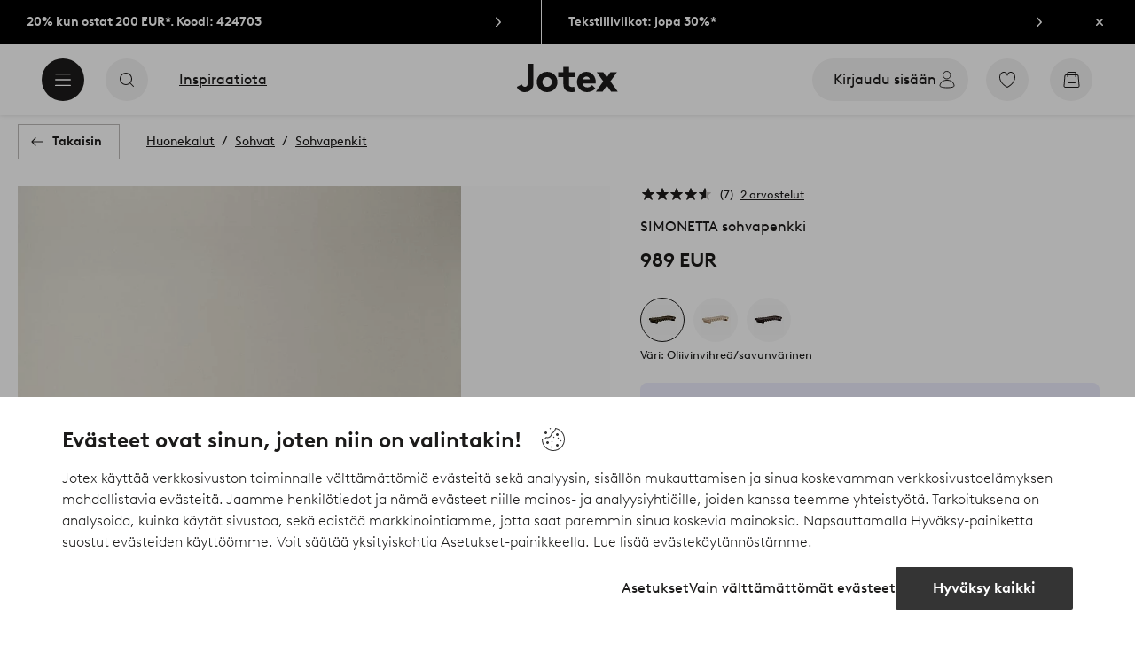

--- FILE ---
content_type: application/javascript; charset=UTF-8
request_url: https://www.jotex.fi/_nuxt/7d488ae.js
body_size: 12081
content:
(window.webpackJsonp=window.webpackJsonp||[]).push([[0],{1056:function(t,e,r){"use strict";var o=r(41),l=r(9),n=r(1020),c=r(1008),h={name:"ListRender",functional:!0,render(t,e){let{props:r,children:o}=e;return t("ul",{props:r,ref:"ul"},o.map(e=>t("li",{ref:"items",refInFor:!0},[e])))}},d=r(0),f=Object(d.a)(h,undefined,undefined,!1,null,null,null).exports,m=r(1032),y={name:"OverflowingList",components:{CtaOutline:o.a,UiIcon:l.a,ArrowLeftIcon:n.a,ArrowRightIcon:c.a,ListRender:f},props:{controls:{type:Boolean,default:!1},align:{type:String,default:"center"},padding:{type:Boolean},fade:{type:Boolean,default:!1},itemType:{type:String,default:""},gradient:{type:Boolean,default:!1},categoryNavigation:{type:Boolean,default:!1}},computed:{classes(){const t=[this.align];return this.useControls&&this.gradient&&t.push({"fade-left":this.scrollingRight,"fade-right":this.scrollingLeft}),t},pageLoaded(){return this.$store.state.ui.pageLoaded},prevLabel(){return`${this.$i18n.t("accessibility.navigation.previous")} ${this.itemType}`},nextLabel(){return`${this.$i18n.t("accessibility.navigation.next")} ${this.itemType}`},useControls(){return this.controls&&this.overflowing&&!this.showMobileLayout}},methods:{scroll(){let t=arguments.length>0&&void 0!==arguments[0]?arguments[0]:"right";this.scrollWidth||this.recalculateItems();const{next:e,prev:r}=this.getClosestSteps();this.easeScrolling=!0;const o="right"===t?e:r;Object(m.a)({el:this.$refs.wrapper,position:o,duration:400,direction:"x",easing:"easeInOutQuad"},()=>{setTimeout(()=>{this.$refs.wrapper&&this.$refs.wrapper.scrollLeft!==o&&this.$refs.wrapper.scrollTo({left:o}),this.easeScrolling=!1})})},getClosestSteps(){const t=Math.ceil(this.$refs.wrapper.scrollLeft);let e,r=0;return this.scrollSteps.forEach(o=>{o<t?t-r>t-o&&(r=o):o>t&&(!e||e-t>o-t)&&(e=o)}),{prev:r,next:e}},getClosestStep(){let t;if(this.$refs.wrapper){const e=this.$refs.wrapper.scrollLeft;this.scrollSteps.forEach(r=>{if(void 0===t||r===e)t=r;else{(r<e?e-r:r-e)<(t<e?e-t:t-e)&&(t=r)}})}return t||0},updateOverflowState(){let t=arguments.length>0&&void 0!==arguments[0]&&arguments[0];this.$nextTick(()=>{this.overflowing=!!this.$refs.wrapper&&this.$refs.wrapper.scrollWidth>this.$refs.wrapper.offsetWidth,this.updateWrapperScrollStates({resize:t})})},scrolled(){this.updateWrapperScrollStates({scroll:!0}),this.fade&&this.setItemOpacity()},handleTouch(t){"touchstart"===t.type?this.touchMove=!0:(this.touchMove=!1,this.updateWrapperScrollStates())},setItemOpacity(){this.$refs.items.forEach(t=>{const e=t.getBoundingClientRect().x-(window.innerWidth-this.$refs.wrapper.offsetWidth)/2;let r=1;const o=e>this.$refs.wrapper.offsetWidth-t.offsetWidth/2;let l=e<t.offsetWidth/2*-1;t.offsetWidth>this.$refs.wrapper.offsetWidth&&(l=e<-1*(t.offsetWidth-this.$refs.wrapper.offsetWidth/2)),(o||l)&&(r=.3),this.overflowing||(r=1),t.style.opacity=r})},updateWrapperScrollStates(){let{resize:t=!1,scroll:e=!1}=arguments.length>0&&void 0!==arguments[0]?arguments[0]:{};this.$refs.wrapper&&(!t&&this.scrollWidth||this.recalculateItems(),this.scrollingLeft=this.$refs.wrapper?this.$refs.wrapper.scrollLeft+this.scrollBreakpoint<this.$refs.wrapper.scrollWidth-this.$refs.wrapper.offsetWidth:0,this.scrollingRight=this.$refs.wrapper?this.$refs.wrapper.scrollLeft>this.scrollBreakpoint:0,this.easeScrolling||this.touchMove||!e||this.snapScrolling())},snapScrolling(){this.scrolling=!0,clearTimeout(this.scrollingTimeout),this.scrollingTimeout=setTimeout(()=>{this.scrolling=!1;const t=this.getClosestStep();this.$refs.wrapper&&this.$refs.wrapper.scrollLeft!==t&&(this.easeScrolling=!0,Object(m.a)({el:this.$refs.wrapper,position:this.getClosestStep(),duration:400,direction:"x",easing:"easeInOutQuad"},()=>{setTimeout(()=>{this.$refs.wrapper.scrollLeft!==t&&this.$refs.wrapper.scrollTo({left:t}),this.easeScrolling=!1})}))},150)},recalculateItems(){if(this.$refs.items&&this.$refs.wrapper){const t=this.$refs.items,e=this.$refs.wrapper.scrollWidth-this.$refs.wrapper.offsetWidth;this.scrollSteps=[0],this.scrollWidth=0,this.itemPositions=[];for(let i=0;i<t.length&&this.scrollWidth+t[i].offsetWidth<e-this.scrollBreakpoint;i++)this.scrollWidth+=t[i].offsetWidth,this.scrollSteps.push(this.scrollWidth);this.scrollSteps.push(e),this.fade&&this.setItemOpacity()}},awaitItemWidth(t){const e=new MutationObserver(r=>{r.forEach(r=>{"attributes"===r.type&&t.getBoundingClientRect().width&&(this.recalculateItems(),this.updateOverflowState(!0),this.windowLoaded&&e.disconnect())})});e.observe(t,{attributes:!0,childList:!0,subtree:!0})}},data:()=>({scrollSteps:[],scrollWidth:0,scrolling:!1,scrollingTimeout:null,easeScrolling:!1,touchMove:!1,itemPositions:[],scrollBreakpoint:65,overflowing:!1,scrollingRight:!1,scrollingLeft:!0,windowLoaded:!1}),mounted(){if("complete"===document.readyState?this.windowLoaded=!0:window.addEventListener("load",()=>{this.windowLoaded=!0,this.recalculateItems(),this.updateOverflowState(!0)}),this.recalculateItems(),this.updateOverflowState(!0),this.$refs.items){const t=this.$refs.items[0];this.awaitItemWidth(t)}window.addEventListener("resize",()=>{this.updateOverflowState(!0)})},updated(){this.updateOverflowState(!0)}},v=y,$=(r(1153),Object(d.a)(v,function(){var t=this,e=t._self._c;return e("div",{staticClass:"overflowing-list",class:t.classes},[t.controls&&t.overflowing&&!t.showMobileLayout?e("cta-outline",{class:[{show:t.scrollingRight},t.categoryNavigation?"prev-plp":"prev"],attrs:{size:"l",type:"primary",iconOnly:!0,rounded:!0,label:t.prevLabel},on:{click:function(e){return t.scroll("left")}}},[e("ui-icon",{attrs:{slot:"start",size:"s",name:"arrow-right"},slot:"start"},[e("arrow-left-icon")],1)],1):t._e(),t._v(" "),e("div",{ref:"wrapper",staticClass:"overflow-wrapper",class:{padding:t.padding},on:{scroll:t.scrolled,touchstart:t.handleTouch,touchend:t.handleTouch}},[e("list-render",[t._t("default")],2)],1),t._v(" "),t.controls&&t.overflowing&&!t.showMobileLayout?e("cta-outline",{class:[{show:t.scrollingLeft},t.categoryNavigation?"next-plp":"next"],attrs:{size:"l",type:"primary",iconOnly:!0,rounded:!0,label:t.nextLabel},on:{click:function(e){return t.scroll("right")}}},[e("ui-icon",{attrs:{slot:"start",size:"s",name:"arrow-right"},slot:"start"},[e("arrow-right-icon")],1)],1):t._e()],1)},[],!1,null,"27eaa2a6",null));e.a=$.exports},1058:function(t,e,r){"use strict";r.d(e,"a",function(){return o});const o=function(){let t=arguments.length>0&&void 0!==arguments[0]?arguments[0]:[],e=arguments.length>1&&void 0!==arguments[1]?arguments[1]:{},r=arguments.length>2&&void 0!==arguments[2]&&arguments[2];const o=[];Object.entries(e).forEach(t=>{let[e,r]=t;o.push(`${e}=${r}`)});return t.map((e,l)=>{const path=`${e.path}${l===t.length-1&&o.length>0?`?${o.join("&")}`:""}`;return{name:e.title||e.name,to:{path:r?e.path:path}}})}},1076:function(t,e,r){"use strict";r.r(e);var o={name:"ErrorBoundary",props:{item:void 0},data:()=>({error:!1,errorText:void 0}),errorCaptured(t){const component=this.$slots.default[0].tag;return logger.error(t,`Failed rendering component ${component}`),this.error=!0,this.errorText=`Failed rendering component ${component} caused by ${t}`,!1},render(t){return"production"!==this.$store.state.app.env||0===this.$route.path.indexOf("/preview")?this.error?t("div",{style:{padding:"30px",background:"red"}},String(this.errorText)):this.$slots.default[0]:this.error?t(""):this.$slots.default[0]}},l=o,n=r(0),c=Object(n.a)(l,undefined,undefined,!1,null,null,null).exports;const h={"https://jotex.com/story-by-me-highlight":()=>r.e(517).then(r.bind(null,1368)),"https://jotex.com/story-by-me-grid-highlight":()=>r.e(506).then(r.bind(null,1727)),"https://jotex.com/trend-highlight":()=>r.e(526).then(r.bind(null,1742)),"https://jotex.com/trend-lineup":()=>r.e(519).then(r.bind(null,1743)),"https://jotex.com/shop-by-category-highlight":()=>r.e(516).then(r.bind(null,1744)),"https://jotex.com/deal-highlight":()=>r.e(514).then(r.bind(null,1745)),"https://jotex.com/new-in-highlight":()=>r.e(512).then(r.bind(null,1728)),"https://jotex.com/must-have-highlight":()=>Promise.all([r.e(5),r.e(515)]).then(r.bind(null,1746)),"https://jotex.com/navigation-circles":()=>r.e(9).then(r.bind(null,1689)),"https://jotex.com/story-highlight":()=>r.e(518).then(r.bind(null,1369)),"https://jotex.com/story-highlight-v2":()=>r.e(8).then(r.bind(null,1690)),"https://jotex.com/editorial-highlight":()=>Promise.all([r.e(8),r.e(509)]).then(r.bind(null,1747)),"https://jotex.com/text-block":()=>r.e(556).then(r.bind(null,1748)),"https://jotex.com/image-carousel-block":()=>Promise.all([r.e(5),r.e(544)]).then(r.bind(null,1749)),"https://jotex.com/button-block":()=>r.e(541).then(r.bind(null,1750)),"https://jotex.com/exclusive-launch":()=>r.e(513).then(r.bind(null,1719)),"https://jotex.com/video-module":()=>r.e(536).then(r.bind(null,1776)),"https://jotex.com/recently-viewed":()=>r.e(540).then(r.bind(null,1128)),"https://jotex.com/instashop":()=>r.e(7).then(r.bind(null,1740)),"https://jotex.com/internal-links":()=>r.e(562).then(r.bind(null,1751)),"https://jotex.com/image-block":()=>r.e(527).then(r.bind(null,1360)),"https://jotex.com/content-highlight":()=>r.e(505).then(r.bind(null,1752)),"https://jotex.com/product-list-block":r(1365).a,"https://jotex.com/influencer-page":()=>Promise.all([r.e(9),r.e(545)]).then(r.bind(null,1753)),"https://jotex.com/insurance-navigation":()=>r.e(561).then(r.bind(null,1754)),"https://jotex.com/product-lineup-block":()=>r.e(554).then(r.bind(null,1755)),"https://jotex.com/shop-the-look-grid":()=>Promise.all([r.e(10),r.e(504),r.e(555)]).then(r.bind(null,1756)),"https://jotex.com/shop-the-look-lineup":()=>r.e(503).then(r.bind(null,1757)),"https://jotex.com/shop-the-look-layers":()=>r.e(510).then(r.bind(null,1720)),"https://jotex.com/content-banner":()=>r.e(543).then(r.bind(null,1758)),"https://jotex.com/promo-banner":()=>r.e(563).then(r.bind(null,1729)),"https://jotex.com/category-lineup":()=>Promise.all([r.e(10),r.e(508),r.e(542)]).then(r.bind(null,1759)),"https://jotex.com/questions-answers":()=>r.e(564).then(r.bind(null,1364)),"https://jotex.com/usp-banner":()=>r.e(560).then(r.bind(null,1730)),"https://jotex.com/image-video-highlight":()=>r.e(524).then(r.bind(null,1760)),"https://jotex.com/story-inline-card":()=>r.e(569).then(r.bind(null,1761)),"https://jotex.com/buttons-module":()=>r.e(558).then(r.bind(null,1731)),"https://jotex.com/campaign-lineup-slider":()=>r.e(532).then(r.bind(null,1732)),"https://jotex.com/category-push":()=>r.e(522).then(r.bind(null,1718)),"https://jotex.com/countdown":()=>r.e(559).then(r.bind(null,1762)),"https://jotex.com/newsletter-subscription":()=>Promise.resolve().then(r.bind(null,78)),"https://jotex.com/ab-test-container":()=>r.e(539).then(r.bind(null,1763)),"https://jotex.com/review-previews":()=>Promise.all([r.e(6),r.e(568)]).then(r.bind(null,1777)),"https://jotex.com/product-selection-push-v2":()=>r.e(501).then(r.bind(null,1778)),"https://jotex.com/product-shop":()=>r.e(531).then(r.bind(null,1721)),"https://jotex.com/bundle-button":()=>r.e(537).then(r.bind(null,1764))};var d={name:"ContentRenderer",components:{ErrorBoundary:c},props:{cmsData:{type:Object}},computed:{cssClass(){const t=[];return"https://jotex.com/story-highlight"!==this.name&&"https://jotex.com/story-highlight-v2"!==this.name||!this.cmsData.isFullWidthDesktop||t.push("full-width"),this.usePreviewContainer&&t.push("preview-container"),this.$route.path.startsWith("/insurance")&&t.push("insurance-page"),t},elementId(){var t;return!("https://jotex.com/ab-test-container"!==this.name||null===(t=this.cmsData)||void 0===t||!t.abtest)&&`ab-start-${this.cmsData.abtest}`},component(){return h[this.cmsData._meta.schema]},id(){return this.cmsData.id||!1},isValid(){return Boolean(h[this.cmsData._meta.schema])},name(){return this.cmsData._meta.schema},usePreviewContainer(){return this.$route.name.startsWith("preview")&&"https://jotex.com/story-inline-card"===this.name}},methods:{emitData(data){this.$emit("emitData",data)}},mounted(){this.id&&this.$route.hash&&this.$route.hash.includes(`#${this.id}`)&&setTimeout(()=>{this.$refs.block.scrollIntoView({behavior:"smooth",block:"center"})},1e3)},watch:{$route(){this.id&&this.$route.hash&&this.$route.hash.includes(`#${this.id}`)&&setTimeout(()=>{this.$refs.block.scrollIntoView({behavior:"smooth",block:"center"})},200)}}},f=Object(n.a)(d,function(){var t=this,e=t._self._c;return e("div",{ref:"block",class:t.cssClass,attrs:{id:t.elementId}},[t.isValid?e("error-boundary",[e(t.component,{key:t.cmsData._meta.deliveryId,tag:"component",attrs:{cmsData:t.cmsData},on:{emitData:t.emitData}})],1):t._e()],1)},[],!1,null,null,null);e.default=f.exports},1083:function(t,e,r){var content=r(1154);content.__esModule&&(content=content.default),"string"==typeof content&&(content=[[t.i,content,""]]),content.locals&&(t.exports=content.locals);(0,r(3).default)("13e8aa18",content,!0,{sourceMap:!1})},1153:function(t,e,r){"use strict";r(1083)},1154:function(t,e,r){var o=r(2)(function(i){return i[1]});o.push([t.i,'.overflowing-list[data-v-27eaa2a6]{display:flex;flex-wrap:wrap;position:relative;width:100%}.overflowing-list.center[data-v-27eaa2a6]{justify-content:center}.overflowing-list.left[data-v-27eaa2a6]{justify-content:flex-start}.overflowing-list.fade-right[data-v-27eaa2a6]:after{background:linear-gradient(270deg,#fff 0,hsla(0,0%,100%,.987) 8.1%,hsla(0,0%,100%,.951) 15.5%,hsla(0,0%,100%,.896) 22.5%,hsla(0,0%,100%,.825) 29%,hsla(0,0%,100%,.741) 35.3%,hsla(0,0%,100%,.648) 41.2%,#ffffff8c 47.1%,#ffffff73 52.9%,hsla(0,0%,100%,.352) 58.8%,hsla(0,0%,100%,.259) 64.7%,hsla(0,0%,100%,.175) 71%,hsla(0,0%,100%,.104) 77.5%,hsla(0,0%,100%,.049) 84.5%,hsla(0,0%,100%,.013) 91.9%,#fff0);bottom:0;content:"";position:absolute;right:0;top:0;width:5rem;z-index:1}.overflowing-list.fade-left[data-v-27eaa2a6]:before{background:linear-gradient(90deg,#fff 0,hsla(0,0%,100%,.987) 8.1%,hsla(0,0%,100%,.951) 15.5%,hsla(0,0%,100%,.896) 22.5%,hsla(0,0%,100%,.825) 29%,hsla(0,0%,100%,.741) 35.3%,hsla(0,0%,100%,.648) 41.2%,#ffffff8c 47.1%,#ffffff73 52.9%,hsla(0,0%,100%,.352) 58.8%,hsla(0,0%,100%,.259) 64.7%,hsla(0,0%,100%,.175) 71%,hsla(0,0%,100%,.104) 77.5%,hsla(0,0%,100%,.049) 84.5%,hsla(0,0%,100%,.013) 91.9%,#fff0);bottom:0;content:"";left:0;position:absolute;top:0;width:5rem;z-index:2}.overflowing-list .cta[data-v-27eaa2a6]{opacity:0;pointer-events:none;position:absolute;top:50%;transform:translateY(-50%);transition:var(--cta-default-transition),opacity .2s cubic-bezier(.215,.61,.355,1);visibility:hidden;z-index:2}.overflowing-list .cta.next[data-v-27eaa2a6]{right:2.5rem}.overflowing-list .cta.prev[data-v-27eaa2a6]{left:2.5rem}.overflowing-list .cta.next-plp[data-v-27eaa2a6]{right:-1.5625rem}.overflowing-list .cta.prev-plp[data-v-27eaa2a6]{left:-1.5625rem}.overflowing-list .cta.show[data-v-27eaa2a6]{opacity:1;pointer-events:all;visibility:visible}.overflowing-list button.scroll[data-v-27eaa2a6]{align-items:center;background:#1c1b1a;border:none;border-radius:1.5625rem;display:flex;height:3.125rem;justify-content:center;opacity:0;outline-style:none;pointer-events:none;transition:opacity .2s ease;width:3.125rem}.overflowing-list button.scroll.right[data-v-27eaa2a6]{right:2.5rem}.overflowing-list button.scroll.left[data-v-27eaa2a6]{left:2.5rem}.overflowing-list button.scroll.show[data-v-27eaa2a6]{opacity:1;pointer-events:all}.overflowing-list button.scroll svg[data-v-27eaa2a6]{fill:#fff}.overflowing-list .overflow-wrapper[data-v-27eaa2a6]{max-width:100%;overflow-x:auto;overflow-y:hidden;position:relative;z-index:1;-webkit-overflow-scrolling:touch;scrollbar-width:none;-ms-overflow-style:none}.overflowing-list .overflow-wrapper -webkit-scrollbar[data-v-27eaa2a6],.overflowing-list .overflow-wrapper[data-v-27eaa2a6]::-webkit-scrollbar{height:0;width:0}.overflowing-list ul[data-v-27eaa2a6]{margin:0;max-width:100%;padding:0;white-space:nowrap}.overflowing-list ul li[data-v-27eaa2a6]{display:inline-flex;height:100%;transition:opacity .4s ease;vertical-align:top}',""]),o.locals={},t.exports=o},1155:function(t,e,r){"use strict";r.d(e,"a",function(){return n}),r.d(e,"b",function(){return d});var o=r(4),l=r(1223);const n=async t=>{let{$api:e,error:r,route:l,store:n}=t;const{path:path}=Object(o.extractFiltersFromPath)(l.path),c=`/page/?path=${path}`,h=await e(c);if(h.errorType)return void r(h);const{breadcrumbs:d,content:content}=h,{headerStyle:f,frame:m,...y}=content;return n.commit("setHeader",{style:f}),{breadcrumbs:d,frame:m,page:y}};let c;const h=async function(){var t;let e=arguments.length>0&&void 0!==arguments[0]?arguments[0]:{};const r=Object(o.extractFiltersFromPath)(e.path);let n="";Object.keys(r.filters||{}).length>0&&r.path!==e.path&&(n=e.path.replace(`${r.path}/`,"")),e.path=r.path;const c=e.onSaleOnly;delete e.onSaleOnly,(!e.path||e.campaign||e.businessRule)&&delete e.path;const h=new URLSearchParams(e),d=[],f=[],m={...this.$route.query,...r.filters};c&&(m.onoffswitches="onsale"),Object.entries(m).forEach(t=>{let[e,r]=t;if(l.a.test(e))return;if(this.$store.state.ui.allFilters.includes(e)){const t=this.$store.state.ui.rangeFilterTypes.find(filter=>filter.id===e);return void(t?f.push(`${t.key}=${decodeURIComponent(r)}`):"toggle"===e?h.append(`${e}s`,r):d.push(`${e}=${decodeURIComponent(r)}`))}h.append(e,r)}),this.fetchPage>1&&h.set("page",this.fetchPage),d.length&&h.set("filters",d.join("&")),f.length&&h.set("rangeFilters",f.join("&")),c&&h.set("onSaleOnly",!0);const y=`/articles/?${h.toString()}`,v=await this.$api(y);if(0===v.count.total){let t;if(r.filters)t=r.path;else if(this.$route.query.category){const e=this.$route.query.category.split("/");e.splice(-1,1);const o=new URLSearchParams({category:e}).toString();t=e.length?`${r.path}?${o}`:r.path}else{const e=r.path.split("/");e.length>2&&(e.splice(-1,1),t=e.join("/"))}t&&this.$nuxt.context.redirect(302,t)}if(this.cancelFetch)return this.cancelFetch=!1,{};if(v.errorType)return{list:{articles:[],count:{pagelower:0,pageupper:0,total:0}}};const{sort:$,category:w,breadcrumb:x,links:k,redirect:C,...L}=v;if(r.filters){var j;const t=w.facetMatch&&this.$route.path.includes("_0"),e=!w.facetMatch&&!this.$route.path.includes("_0");if(t&&this.$nuxt.context.redirect(301,this.$route.path.replace("_0","")),e&&(null===(j=this.$nuxt.context.res)||void 0===j||!j.resolveStatusCode))return this.$nuxt.error({statusCode:404,errorType:"ListEmpty"}),{}}if(!L.articles.length&&null!==(t=this.$nuxt.context.res)&&void 0!==t&&t.resolveStatusCode)return this.$nuxt.error({statusCode:410,errorType:"Gone"}),{};const O=$.map(t=>({...t,label:t.label||this.$i18n.t(`sort.${t.value}`),originalPath:t.path,path:{query:{...this.$route.query,sort:t.value}}}));let P;x&&x.length?P=x[x.length-1].name:this.breadcrumbs&&(P=this.breadcrumbs[this.breadcrumbs.length-1].name),k.next&&this.$api(`/articles/${k.next}`);const S=!(null==v||!v.filters)&&Object.entries(v.filters).filter(t=>{let[e,r]=t;return(null==r?void 0:r.selected)&&"category"!==e}).length>0&&!1===v.category.facetMatch;return{category:w,list:{breadcrumb:x,...L,introTitle:P,sort:O,text:w&&w.text,noIndex:v.count.total>0&&v.count.total<=this.$store.state.seoSettings.plpLifeCycleThreshold,facetedNoIndex:S,activeFilterPath:n},redirect:C,nextLink:null}},d={data:()=>({cancelFetch:!1,fetchPage:1,nextLink:null,sentTracking:!1}),computed:{facetedLinks(){var t;const e=Object(o.extractFiltersFromPath)(this.$route.path).path;return null!==(t=this.category)&&void 0!==t&&t.facets?this.category.facets.map(t=>{const r=(t.attributes?t.attributes.map(filter=>({name:"campaign"===filter.attribute?"campaigns":filter.attribute,value:filter.values.sort()})):[]).map(filter=>{const t=filter.value.join("+");return`/${filter.name}/${t}`}).join("");return{label:t.headline,path:`${e}${r}`}}):[]},componentProps(){return this.hasBackLink?{to:this.breadcrumbs[this.breadcrumbs.length-2].path}:{}},hasBackLink(){return this.breadcrumbs.length>1},searchQuery(){return Object.values(this.$route.query).join("")}},watch:{"$route.path":{handler(){this.newFetch(),this.$store.commit("setCategoryOptionsOverride",{})}},"$store.state.ui.pageLoaded":function(){this.nextLink&&(this.$api(`/articles/${this.nextLink}`),this.nextLink=null)},fetchPage(t){t>1&&this.$fetch()},searchQuery:"newFetch"},methods:{fetchMore(){this.fetchPage=this.list.pagination.current+1},newFetch(){this.fetchPage=1,this.$fetchState.pending?this.cancelFetch||(this.cancelFetch=!0,c.then(()=>(c=this.$fetch(),c))):c=this.$fetch()},trackList(t,e){if(t&&t.length){var r;const l=this.$route.params.searchType;let n;(null===(r=this.$store.state.categoryOptionsOverride)||void 0===r?void 0:r.key)===this.$route.path&&(n=this.$store.state.categoryOptionsOverride.options),Object(o.trackProductList)(t.map((article,i)=>{if(!article.type)return{...article,index:i+1,brand:article.subBrand,price:article.currentPrice,variantId:article.id,discount:article.originalPrice-article.currentPrice}}).filter(Boolean),e||"internalSearch"===l?"internalSearch":"",this.$store,this.$i18n.localeProperties,void 0,{...n})}this.sentTracking=!0}},created(){this.listFetch=h.bind(this)},beforeDestroy(){c=null,this.$store.commit("setCategoryOptionsOverride",{})}}},1156:function(t,e,r){"use strict";r(104),r(105),r(106),r(107),r(108),r(109),r(110),r(111),r(112),r(113),r(115),r(116),r(117);const o=new Map;e.a={data(){const t=this.$route.meta.prevScrolled;return delete this.$route.meta.prevScrolled,{prevScrolled:t}},computed:{cacheData:{get(){return this.prevScrolled&&o.has(this.$route.path)?o.get(this.$route.path):null},set(data){o.set(this.$route.path,JSON.parse(JSON.stringify(data)))}}},mounted(){this.prevScrolled=!1}}},1204:function(t,e,r){"use strict";var o=r(1366),l=r(1685),n=r(1047),c=r(1676),h=r(41),d=r(9),f=r(1020),m=r(4),y={name:"ProductListJotex",components:{CategoryCircles:o.a,ProductList:c.a,CtaOutline:h.a,UiIcon:d.a,ArrowLeftIcon:f.a,SeoPagination:l.a,BreadcrumbBar:n.a},props:{articles:{type:Array,default:()=>[]},categories:{type:Array,default:()=>[]},count:{type:Object,default:()=>({})},activeFilters:{type:Boolean,default:!1},filters:{type:Object,default:()=>({})},introTitle:{type:String,default:""},headline:{type:String,default:""},pagination:{type:Object,default:()=>({})},seoText:{type:String,default:""},showBreadcrumbs:{type:Boolean,default:!1},sort:{type:Array,default:()=>[]},categoriesAsFilters:{type:Boolean,default:!1},categoryPath:{type:Boolean,default:!1},brand:{type:Object,default:null},fullPage:{type:Boolean,default:!0},activeFilterPath:{type:String,default:""},showCategoryCircles:{type:Boolean,default:!0},stillImage:{type:Boolean,default:!1},showIntroText:{type:Boolean,default:!0},loading:{type:Boolean,default:!1},selectedFilters:{type:Array,default:()=>[]},facetMatch:{type:Boolean,default:!1},facetedLinks:{type:Array,default:()=>[]},imageRatio:{type:String,default:""}},data(){return{showProductMetaDetails:!0,filterLabels:{color:this.$i18n.t("filtersLabels.color"),size:this.$i18n.t("filtersLabels.size"),material:this.$i18n.t("filtersLabels.material"),pattern:this.$i18n.t("filtersLabels.pattern"),shape:this.$i18n.t("filtersLabels.shape"),sizeGroup:this.$i18n.t("filtersLabels.sizeGroup"),price:this.$i18n.t("filtersLabels.price"),ecologic:this.$i18n.t("filtersLabels.ecologic"),sale:this.$i18n.t("filtersLabels.sale")},activeFilterCount:0,formattedCategories:[],productCardFrontSize:[["(min-width: 1600px)","270"],["(min-width: 1200px)","380"],["(min-width: 1024px)","320"],["(min-width: 768px)","242"],["(min-width: 414px)","200"],["(min-width: 375px)","180"],["(min-width: 320px)","152"],[void 0,"152"]],plpCategory:{},error:!1,errorMessage:this.$i18n.t("productList.error"),backLabel:this.$i18n.t("general.label.back"),filterToggles:{id:"toggle",label:"Toggle",values:[{id:`ecologic:${this.$i18n.t("filtersLabels.ecologic.category")}`,color:"green",query:"",label:this.$i18n.t("filtersLabels.ecologic"),description:this.$i18n.t("filtersLabels.ecologic.description")},{id:"deal:deal",color:"gold",query:"",label:this.$i18n.t("filtersLabels.sale"),description:this.$i18n.t("filtersLabels.sale.description")}]},trackingArticles:[],trackingWait:!1,syteTriggerClicked:null,visitedCards:[]}},computed:{useFilterPath(){return this.activeFilters&&!this.facetMatch&&this.activeFilterPath.length?this.activeFilterPath.includes("_0")?`/${this.activeFilterPath}`:`/${this.activeFilterPath}_0`:""},componentProps(){if(!this.hasBackLink)return{};const t=this.$store.getters.breadcrumbs;return{to:t[t.length-2].to.path}},hasBackLink(){return this.$store.getters.breadcrumbs.length>1},scrollToTopPositionBottom(){return this.$store.getters.chatBot?"6rem":void 0},getInlineNotification(){if(this.$store.state.plpSettings&&!this.showMobileLayout)return this.$store.state.plpSettings.inlineNotification},isLandscape(){return"landscape"===this.imageRatio},ratio(){return this.isLandscape?"3:2":"83:125"},itemsPerLines(){const t=this.isLandscape?"1":"0";return{root:2-t,small:3-t,medium:3-t,large:4-t,xlarge:5-t}},baseUrl:()=>"",path(){return this.$route.path},isOutletPage(){return this.path.startsWith("/outlet")},seoPagination(){return this.$store.getters.robot&&this.pagination}},mounted(){this.articles.length&&this.trackProductList()},watch:{"$route.path":{handler(){this.$store.commit("setCategoryOptionsOverride",{})}},"$route.query.sort":{handler(t){Object(m.trackClickSort)({label:this.$i18n.t(`sort.${t}`)})}},articles:{handler(){this.trackProductList()}}},methods:{trackFilter(t){Object(m.trackClickFilter)(t)},goBack(){this.$router.push({path:this.$router.history.current.path,query:{}})},applyFilter(t){let{path:path}=Object(m.extractFiltersFromPath)(this.$route.path);const e={},r={name:this.$route.name,params:{...this.$route.params},query:{...this.$route.query},hash:this.$route.hash};if(this.activeFilterCount=0,Object.entries(t).forEach(t=>{let[o,data]=t;if(data.length){if("category"!==o||!this.categoryPath)if(this.activeFilterCount+=data.length,"category"===o){const t=data[data.length-1];r.query[o]=t&&t.query.substring(1,t.query.length)}else{if("category"===o)return;e[o]=data.map(t=>t.id).sort().join("+")}}else delete r.query[o]}),t.category&&t.category.length>0){const[e]=t.category.slice(-1);e&&e.query&&this.categoryPath&&(!this.businessRule||this.businessRule&&e.query!==`/${this.$route.params.id}`)&&(path=e.query)}const o=Object.entries(e).map(t=>{let[e,r]=t;return`${e}/${r}`}).sort().join("/"),l=path+(o.length?`/${o}`:""),n=this.facetedLinks.some(link=>link.path===l)?"":"_0",c={hash:r.hash,path:`${l}${o.length?n:""}`,params:r.params,query:r.query};this.$router.push(c)},fetchMore(){this.$emit("fetchMore")},trackAction(data){var t;const{index:e}=Object(m.findProductAndIndexById)(this.articles,data.productId),r=this.$route.params.searchType;let o;(null===(t=this.$store.state.categoryOptionsOverride)||void 0===t?void 0:t.key)===this.$route.path&&(o=this.$store.state.categoryOptionsOverride.options);const l={listName:this.$route.path.includes("/search")||"internalSearch"===r?"search result":"category page",listId:this.$route.path.includes("/search")||"internalSearch"===r?"search_result":"category_page",index:e,...o};this.$route.query.intcmp&&(l.listId=this.$route.query.intcmp.replace(/-|_/g,"_"),l.listName="campaign"),this.$store.commit("setProductOptions",l)},trackProductList(){}},beforeDestroy(){this.$store.commit("setCategoryOptionsOverride",{})}},v=(r(1396),r(0)),component=Object(v.a)(y,function(){var t=this,e=t._self._c;return e("div",{staticClass:"product-list-wrapper"},[e("div",{staticClass:"content-container"},[e("div",{staticClass:"content-wrapper"},[t.showBreadcrumbs?e("div",{staticClass:"breadcrumb-title-wrapper"},[e("breadcrumb-bar",{attrs:{"show-back-button":!1}}),t._v(" "),e(t.hasBackLink?"storefront-link":"div",t._b({tag:"component",staticClass:"plp-title"},"component",t.componentProps,!1),[t.hasBackLink?e("ui-icon",{attrs:{name:"arrow-back",size:"s"}},[e("arrow-left-icon")],1):t._e(),t._v(" "),e("h1",{staticClass:"h3 bold"},[t._v("\n            "+t._s(t.headline)+"\n          ")])],1)],1):t._e(),t._v(" "),t.showCategoryCircles?e("category-circles",{attrs:{categories:t.categories,"filter-path":t.useFilterPath,"use-bubbles":!0,"use-as-filter":t.categoriesAsFilters,alignment:"left"}}):t._e(),t._v(" "),e("product-list",{ref:"productList",attrs:{articles:t.articles,count:t.count,filters:t.filters,stillImage:t.stillImage,fullPage:t.fullPage,inlineNotification:t.getInlineNotification,intro:t.seoText,itemsPerLines:t.itemsPerLines,loading:t.loading,optimizeImage:!1,pagination:t.pagination,productCardFrontSize:t.productCardFrontSize,productCardRatio:t.ratio,showIntroText:t.showIntroText,showMetaDetails:t.showProductMetaDetails,sort:t.sort,scrollToTopPositionBottom:t.scrollToTopPositionBottom,facetedLinks:[]},on:{action:t.trackAction,trackFilter:t.trackFilter,filtering:t.applyFilter,loadmore:t.fetchMore}}),t._v(" "),t.seoPagination?e("seo-pagination",{attrs:{pagination:t.pagination}}):t._e()],1)])])},[],!1,null,"92c36a84",null);e.a=component.exports},1218:function(t,e,r){var content=r(1389);content.__esModule&&(content=content.default),"string"==typeof content&&(content=[[t.i,content,""]]),content.locals&&(t.exports=content.locals);(0,r(3).default)("af504ab6",content,!0,{sourceMap:!1})},1222:function(t,e,r){var content=r(1397);content.__esModule&&(content=content.default),"string"==typeof content&&(content=[[t.i,content,""]]),content.locals&&(t.exports=content.locals);(0,r(3).default)("c38ca640",content,!0,{sourceMap:!1})},1223:function(t,e,r){"use strict";e.a=/^(extcmp|fbclid|intcmp|utm_.*)/},1224:function(t,e,r){var content=r(1399);content.__esModule&&(content=content.default),"string"==typeof content&&(content=[[t.i,content,""]]),content.locals&&(t.exports=content.locals);(0,r(3).default)("13663596",content,!0,{sourceMap:!1})},1365:function(t,e,r){"use strict";var o=r(1204),l=r(41),n=r(9),c=r(1020),h=r(1155),d=r(148),f=r(143),m=r(1156),y=r(4),v=r(1058),$={name:"ProductListBlock",components:{ProductList:o.a,CtaOutline:l.a,UiIcon:n.a,ArrowLeftIcon:c.a},mixins:[m.a,h.b,f.a,d.b],props:{cmsData:{type:Object,default:()=>({})},storybook:{type:Boolean,default:()=>!1}},data:()=>({category:{},list:{}}),async fetch(){var t;if(this.cacheData){const{category:t,list:e}=this.cacheData;return this.$set(this.$data,"category",t),this.$set(this.$data,"list",e),this.$store.commit("setCategoryBreadcrumbs",e.breadcrumb),void this.$emit("emitData",{articles:e.articles,trackingOptions:this.trackingOptions})}this.$route.query.category||this.$store.commit("setCategoryBreadcrumbs",void 0);const e={path:this.$route.path};this.cmsData.campaign&&(e.campaign=this.cmsData.campaign),this.cmsData.category&&(e.path=this.cmsData.category.path),this.cmsData.businessRule&&(e.businessRule=this.cmsData.businessRule),null!==(t=this.cmsData.features)&&void 0!==t&&t.discountSelected&&(e.onSaleOnly=!0);const{category:r,list:o}=await this.listFetch(e);if(!r&&!o)return;let l=o.articles;if(l=await this.getCampaigns(l),this.fetchPage>1&&(l=this.list.articles.concat(l)),this.elpyCard&&this.elpyCard.positions.forEach(t=>{const e=`elpy-pos-${t}`,r=l.find(t=>t.id===e);if(t<l.length&&l[t].id!==e&&!r){const{image:image,type:r,...o}=this.elpyCard;l.splice(t,0,{data:{image:image,...o},type:r,id:e})}}),this.storyCards.length&&this.storyCards.forEach(t=>{t.position.forEach(e=>{const r=`story-pos-${e}`,o=l.find(t=>t.id===r);if(e<l.length&&!o){const{image:image,position:o,type:n,wide:c,...h}=t;l.splice(e,0,{data:h,type:n,wide:c,id:r})}})}),this.$route.query.category){const t=Object(y.extractFiltersFromPath)(this.$route.path).path;o.breadcrumb=o.breadcrumb.map(e=>{let{name:r,path:path}=e;return{name:r,path:{path:t,query:{...this.$route.query,category:path.substring(1)}}}})}o.breadcrumb=Object(v.a)(o.breadcrumb,this.$route.query,!!this.$route.query.category),this.$set(this.$data,"category",{...this.category,...r}),this.$set(this.$data,"list",{...this.list,...o,articles:l}),this.$store.commit("setCategoryBreadcrumbs",this.list.breadcrumb),this.cacheData={category:this.category,list:this.list},this.list.articles&&this.$emit("emitData",{articles:this.list.articles,trackingOptions:this.trackingOptions})},methods:{getRatio:t=>"landscape"===t?"3:2":"83:125"},computed:{activeFilters(){return Array.isArray(this.list.activeFilters)&&this.list.activeFilters.length>1},stillImage(){return this.cmsData.features.stillImage},currentCategory(){return this.category?this.category.name:null},saleOutletPage(){return this.$route.path.split("/")[1]===this.$i18n.t("salePage.sale")?"sale":"outlet"===this.$route.path.split("/")[1]&&"outlet"},trackingOptions(){const t={listName:this.$route.path.includes("/search")?"search result":"category page",listId:this.$route.path.includes("/search")?"search_result":"category_page"};return this.$route.query.intcmp&&(t.listId=this.$route.query.intcmp.replace(/-|_/g,"_"),t.listName="campaign"),t},elpyCard(){const t=this.$store.state.plpSettings.elpyCards||!1;if(!t)return!1;const e=t.filter(t=>{if(t.categories&&t.categories.some(t=>t.includes("*"))){const e=t.categories.filter(t=>t.includes("*")?this.$route.path.startsWith(t.replace("/*","")):this.$route.path===t);return!(!e||!e.length)}return t.categories.includes(this.$route.path)}).shift();return!!e&&{...e,type:"elpy-card"}},introTitle(){return this.saleOutletPage?"":this.list.introTitle},headline(){var t;if(this.saleOutletPage){const t=this.saleOutletPage;return this.currentCategory?this.$i18n.t(`${t}.category.title`,{category:this.currentCategory}):this.$i18n.t(`${t}.title`)}return this.currentCategory?this.currentCategory:null===(t=this.$store.state.breadcrumbs[0])||void 0===t?void 0:t.name},seoText(){if(this.saleOutletPage){const t=this.saleOutletPage;return this.currentCategory?this.$i18n.t(`${t}.category.text`,{category:this.currentCategory.toLowerCase()}):this.$i18n.t(`${t}.text`)}return this.list.text},sort(){return this.cmsData.features.sortHidden?[]:this.list.sort},filters(){if(void 0!==this.list.filters){if(this.list.filters.toggle){const t=this.list.filters.toggle.values;t.length!==this.list.filters.toggle.values.length&&(this.list.filters.toggle.values=t)}return this.cmsData.features.filtersHidden?{}:this.list.filters}},shouldPushFromHero(){return this.cmsData.firstItem&&this.cmsData.pageHasHero||this.showBreadcrumbs},notification(){return this.cmsData.features.pushHidden?void 0:this.inlineNotification},storyCards(){const t=[],e=new Date(this.$store.state.date);return this.cmsData.inlineStoryCards&&t.push(...this.cmsData.inlineStoryCards),this.cmsData.inlineStoryCard&&t.push(...this.cmsData.inlineStoryCard),t.filter(t=>{const r=t.starts?new Date(`${t.starts}T00:00:00.000Z`):e,o=new Date(`${t.expires}T00:00:00.000Z`),l=t.expires&&o.getTime()-e.getTime()<=0;return r.getTime()-e.getTime()<=0&&!l}).map(t=>{var e;const image=null!==(e=t.image)&&void 0!==e&&e.name?this.getImagesForBreakpoints(t.image.name):{};let link={};return Object.prototype.hasOwnProperty.call(t,"link")&&(t.link.internalLink&&!t.link.internalLink.path&&(t.link.internalLink.path=t.link.internalLink.slug),link=Object(y.constructLinkNewStandard)(t.link,this.$store),Object.prototype.hasOwnProperty.call(t.link,"label")&&(link.label=t.link.label),link.size=t.link.size,link.ctaType=t.link.ctaType,link.borderColor=t.link.borderColor,link.backgroundColor=t.link.backgroundColor,link.textColor=t.link.textColor),{...t,media:image.media,sources:image.sources,ratio:!1,link:link}})}},mounted(){this.list&&this.list.articles&&this.$emit("emitData",{articles:this.list.articles,trackingOptions:this.trackingOptions})},created(){this.$store.state.ui.SSR||this.$store.commit("setCategoryBreadcrumbs",void 0)}},w=(r(1398),r(0)),component=Object(w.a)($,function(){var t=this,e=t._self._c;return e("div",{staticClass:"product-list-block"},[e("product-list",{class:{"push-from-hero":t.shouldPushFromHero},attrs:{articles:t.list.articles,categories:t.list.categories,"category-path":t.list.categoryPath,"image-ratio":t.list.imageRatio,count:t.list.count,stillImage:t.stillImage,"active-filters":t.activeFilters,filters:t.filters,fullPage:!1,"intro-title":t.introTitle,headline:t.headline,loading:t.$fetchState.pending,pagination:t.list.pagination,"seo-text":t.seoText,showBreadcrumbs:Boolean(t.cmsData.features.showBreadcrumbs),sort:t.sort,"active-filter-path":t.list.activeFilterPath,"faceted-links":t.facetedLinks,showCategoryCircles:Boolean(t.cmsData.features.showCategoryFilters),categoriesAsFilters:!0,inlineNotification:t.notification},on:{fetchMore:t.fetchMore}})],1)},[],!1,null,null,null);e.a=component.exports},1366:function(t,e,r){"use strict";var o=r(1056),l=r(9),n=r(149),c=r(4),h={name:"CategoryCircles",components:{UiIcon:l.a,OverflowingList:o.a,CloseIcon:n.a},props:{categories:{type:Array,default:()=>[]},alignment:{type:String},padding:{type:Boolean},useBubbles:{type:Boolean,default:!1},useAsFilter:{type:Boolean,default:!1},displayCustomLabel:{type:Boolean,default:!1},filterPath:{type:String,default:""}},computed:{categoryList(){return this.categories.map(t=>{if(Object.prototype.hasOwnProperty.call(this.$route.query,"category"))t.selected=t.path===`/${this.$route.query.category}`;else{const e=Object(c.extractFiltersFromPath)(this.$route.path).path;t.selected=t.path===e}return t})}},methods:{getCategoryName(t){return this.isSimpleLink(t)?t.label:this.displayCustomLabel&&t.customLabel||t.name},categoryClick(t){const e=this.categories[t];if(this.isSimpleLink(e))this.$router.push({path:e.path});else if(this.useAsFilter)if(e.selected){const t={...this.$route.query};t.category=t.category.replace(e.slug,""),this.$router.push({query:t})}else this.$router.push({query:{...this.$route.query,category:e.path.substring(1,e.path.length)}});else{const t={...this.$route.query},{path:path}=Object(c.extractFiltersFromPath)(this.$route.path);this.$router.push({path:`${path.substring(0,path.length-e.slug.length)}${this.filterPath}`,query:t})}},categoryComponent:t=>t.selected?"div":t.path&&t.path.startsWith("http")?"a":"storefront-link",isSimpleLink:t=>Object.prototype.hasOwnProperty.call(t,"label"),categoryProps(t){if(t.selected)return{class:"category selected"};if(this.isSimpleLink(t))return t.path&&t.path.startsWith("http")?{href:t.path}:{to:t.path};if(this.useAsFilter){let e=Object(c.extractFiltersFromPath)(this.$route.path).path;return Object.keys(this.$route.query).filter(t=>"category"!==t).forEach((t,i)=>{e+=i?"&":"?",e+=`${t}=${this.$route.query[t]}`}),this.filterPath&&(e+=this.filterPath),e+=`${Object.keys(this.$route.query).filter(t=>"category"!==t).length?"&":"?"}category=${t.path.substring(1,t.path.length)}`,{to:e}}if(this.useBubbles){const e=this.$route.fullPath.indexOf("?");return{to:`${t.path}${this.filterPath}${e>0?this.$route.fullPath.substring(e):""}`}}return t.path?{to:t.path}:{to:t.slug}}}},d=(r(1388),r(0)),component=Object(d.a)(h,function(){var t=this,e=t._self._c;return t.categoryList.length?e("section",{staticClass:"category-circles"},[e("overflowing-list",{staticClass:"category-circles-overflowing-list",attrs:{controls:!0,gradient:!0,align:t.alignment,padding:t.padding,fade:!0,"category-navigation":!0,"item-type":t.$i18n.t("accessibility.categories.type")}},t._l(t.categoryList,function(r,o){return e("div",{key:o,staticClass:"category-circle",class:{first:!o,last:o===t.categoryList.length-1}},[e(t.categoryComponent(r),t._b({tag:"component",staticClass:"category-circles-link",on:{click:function(e){return t.categoryClick(o)}}},"component",t.categoryProps(r),!1),[t._v("\n        "+t._s(t.getCategoryName(r))+"\n      ")])],1)}),0)],1):t._e()},[],!1,null,"9500d874",null);e.a=component.exports},1388:function(t,e,r){"use strict";r(1218)},1389:function(t,e,r){var o=r(2)(function(i){return i[1]});o.push([t.i,".category-circles[data-v-9500d874]{--outline-offset:0rem;padding:1.25rem 0}.category-circles .category-circle[data-v-9500d874]{margin-right:.625rem}.category-circles .category-circle.first[data-v-9500d874]{margin-left:0}.category-circles .category-circle.last[data-v-9500d874]{margin-right:1.25rem}.category-circles .category-circles-link[data-v-9500d874]{align-items:center;border:1px solid #bdbab8;color:#494644;display:flex;flex-direction:row;font-size:.75rem;padding:.875rem 1.25rem;transition:border-color .3s ease;width:100%}.category-circles .category-circles-link.selected[data-v-9500d874],.userInput-keyboard .category-circles .category-circles-link[data-v-9500d874]:focus,.userInput-mouse .category-circles .category-circles-link[data-v-9500d874]:hover,.userInput-touch .category-circles .category-circles-link[data-v-9500d874]:active{border-color:#1c1b1a}@media (min-width:64em){.category-circles[data-v-9500d874]{padding:1.875rem 0}.category-circles .category-circle.first[data-v-9500d874]{margin-left:0}.category-circles .category-circle.last[data-v-9500d874]{margin-right:2.5rem}.category-circles .category-circles-link[data-v-9500d874]{font-size:.875rem;padding:1rem 1.25rem}}",""]),o.locals={},t.exports=o},1396:function(t,e,r){"use strict";r(1222)},1397:function(t,e,r){var o=r(2)(function(i){return i[1]});o.push([t.i,".product-list-wrapper[data-v-92c36a84]{position:relative;z-index:1}.product-list-wrapper.push-from-hero[data-v-92c36a84]{padding:.9375rem 0 0}.product-list-wrapper .breadcrumb-title-wrapper[data-v-92c36a84],.product-list-wrapper .category-circles[data-v-92c36a84]{padding-left:1.09375rem;padding-right:1.09375rem}.product-list-wrapper .breadcrumb-title-wrapper .breadcrumb-bar[data-v-92c36a84]{display:none}.product-list-wrapper .breadcrumb-title-wrapper .breadcrumb-bar .content-wrapper[data-v-92c36a84]{padding:0}.product-list-wrapper .breadcrumb-title-wrapper .plp-title[data-v-92c36a84]{align-items:center;display:flex;position:relative}.product-list-wrapper .breadcrumb-title-wrapper .plp-title svg[data-v-92c36a84]{margin:auto .5rem auto auto;position:absolute}.product-list-wrapper .breadcrumb-title-wrapper .plp-title h1[data-v-92c36a84]{flex:1;font-size:1.5rem;padding-left:2rem;padding-right:2rem;text-align:center}@media (min-width:36.25em){.product-list-wrapper.push-from-hero[data-v-92c36a84]{padding:1.25rem 0 0}.product-list-wrapper .breadcrumb-title-wrapper[data-v-92c36a84],.product-list-wrapper .category-circles[data-v-92c36a84]{padding-left:1.71875rem;padding-right:1.71875rem}}@media (min-width:64em){.product-list-wrapper.push-from-hero[data-v-92c36a84]{padding:1.25rem 0 0}.product-list-wrapper .breadcrumb-title-wrapper[data-v-92c36a84],.product-list-wrapper .category-circles[data-v-92c36a84]{padding-left:3.125rem;padding-right:3.125rem}.product-list-wrapper .breadcrumb-title-wrapper .breadcrumb-bar[data-v-92c36a84]{display:flex}.product-list-wrapper .breadcrumb-title-wrapper .plp-title svg[data-v-92c36a84]{position:static}.product-list-wrapper .breadcrumb-title-wrapper .plp-title h1[data-v-92c36a84]{padding-left:0;padding-right:0;text-align:left}}@media (min-width:75em){.product-list-wrapper .product-list.filtering[data-v-92c36a84]{min-height:125rem}}",""]),o.locals={},t.exports=o},1398:function(t,e,r){"use strict";r(1224)},1399:function(t,e,r){var o=r(2)(function(i){return i[1]});o.push([t.i,"[data-server-rendered=true] .product-list-block .product-grid .vue-recycle-scroller__item-wrapper{margin-left:0;width:100%}",""]),o.locals={},t.exports=o}}]);
//# sourceMappingURL=7d488ae.js.map